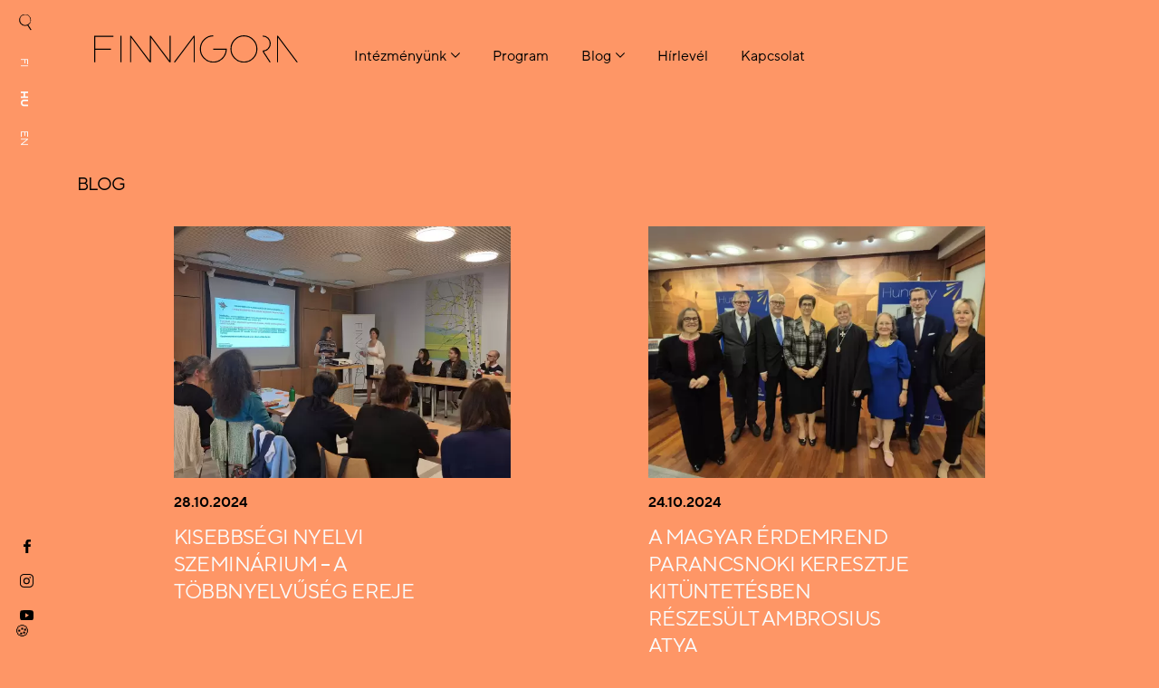

--- FILE ---
content_type: text/html; charset=UTF-8
request_url: https://finnagora.hu/hu/blog?page=5
body_size: 5602
content:
<!DOCTYPE html>
<html lang="hu">
<head>
    <meta name="viewport" content="width=device-width, initial-scale=1.0">
    <meta charset="utf-8"/><meta name="author" content="finnagora"/><title>Blog - finnagora</title><meta name="description" content=""/><link rel="apple-touch-icon" sizes="57x57" href="https://finnagora.hu/theme_finnagora/img/favicons/apple-icon-57x57.png"><link rel="apple-touch-icon" sizes="60x60" href="https://finnagora.hu/theme_finnagora/img/favicons/apple-icon-60x60.png"><link rel="apple-touch-icon" sizes="72x72" href="https://finnagora.hu/theme_finnagora/img/favicons/apple-icon-72x72.png"><link rel="apple-touch-icon" sizes="76x76" href="https://finnagora.hu/theme_finnagora/img/favicons/apple-icon-76x76.png"><link rel="apple-touch-icon" sizes="114x114" href="https://finnagora.hu/theme_finnagora/img/favicons/apple-icon-114x114.png"><link rel="apple-touch-icon" sizes="120x120" href="https://finnagora.hu/theme_finnagora/img/favicons/apple-icon-120x120.png"><link rel="apple-touch-icon" sizes="144x144" href="https://finnagora.hu/theme_finnagora/img/favicons/apple-icon-144x144.png"><link rel="apple-touch-icon" sizes="152x152" href="https://finnagora.hu/theme_finnagora/img/favicons/apple-icon-152x152.png"><link rel="apple-touch-icon" sizes="180x180" href="https://finnagora.hu/theme_finnagora/img/favicons/apple-icon-180x180.png"><link rel="shortcut icon" type="image/png" sizes="32x32" href="https://finnagora.hu/theme_finnagora/img/favicons/favicon-32x32.png"><link rel="shortcut icon" type="image/png" sizes="96x96" href="https://finnagora.hu/theme_finnagora/img/favicons/favicon-96x96.png"><link rel="shortcut icon" type="image/png" sizes="16x16" href="https://finnagora.hu/theme_finnagora/img/favicons/favicon-16x16.png">
            <link rel="icon" type="image/png" sizes="192x192"  href="https://finnagora.hu/theme_finnagora/img/favicons/android-icon-192x192.png">
            <link rel="manifest" href="https://finnagora.hu/theme_finnagora/img/favicons/manifest.json">
            <meta name="msapplication-TileColor" content="#ffffff">
            <meta name="msapplication-TileImage" content="https://finnagora.hu/theme_finnagora/img/favicons/ms-icon-144x144.png">
            <meta name="theme-color" content="#ffffff">
          
	<link rel="stylesheet" href="/lib/bootstrap/5_1_0/css/bootstrap.min.css"/>
<link rel="stylesheet" href="/assets/56eceb770ca81b58b20bcb4ebf1b5c4c.css"/><meta property="og:url" content="https://finnagora.hu/hu/blog?page=5"/><meta property="og:type" content="article"/><meta property="og:title" content="Blog"/><meta property="og:image" content="https://finnagora.hu/theme_finnagora/img/facebook.jpg"/><link rel="canonical" href="https://finnagora.hu/hu/blog"><meta name="google-site-verification" content="CFd2o2Ft7scT539XnTUDU6HcCGRy46yPZ7F8Jd92lXo" /><link rel="preconnect" href="https://www.googletagmanager.com"><link rel="preconnect" href="https://www.google-analytics.com"><script> window.dataLayer = window.dataLayer || []; function gtag(){dataLayer.push(arguments);} gtag('js', new Date()); window.addEventListener('cc:onFirstConsent', ({detail}) => { gtag('event', 'consent_status', { 'event_category': detail.cookie.categories.length, }); }); gtag('consent', 'default', { 'ad_storage': 'denied', 'ad_user_data': 'denied', 'ad_personalization': 'denied', 'analytics_storage': 'denied', 'personalization_storage': 'denied', 'functionality_storage': 'denied', 'security_storage': 'granted' } );</script><script src="https://www.googletagmanager.com/gtag/js?id=G-H5P61KHTCQ" async="async"></script><script type="text/plain" data-category="analytics" data-service="Google Analytics"> gtag('consent', 'update', { 'analytics_storage': 'granted' } )</script><script type="text/plain" data-category="marketing" data-service="Google Analytics Marketing"> gtag('consent', 'update', { 'ad_storage': 'granted', 'ad_user_data': 'granted', 'ad_personalization': 'granted' } ); </script><script type="text/plain" data-category="functionality" data-service="Google Analytics Functional"> gtag('consent', 'update', { 'personalization_storage': 'granted', 'functionality_storage': 'granted' } ); </script><script>let userData = false; gtag('config','G-H5P61KHTCQ', {'allow_enhanced_conversions':true}); if(userData){ gtag('set', 'user_data', userData); } </script><style>.page-event-type-exhibition{
background-color: #FFFFFF;
}
.page-event-type-concert{
background-color: #005F61;
}
.page-event-type-seminar{
background-color: #D6C9CA;
}
.page-event-type-filmfest{
background-color: #91CBEB;
}
.page-event-type-literature{
background-color: #B65A65;
}
.page-event-type-webinar{
background-color: #ECC3B2;
}
.page-event-type-virtual_gallery{
background-color: #FFFFFF;
}</style>    <script id="mcjs">!function(c,h,i,m,p){m=c.createElement(h),p=c.getElementsByTagName(h)[0],m.async=1,m.src=i,p.parentNode.insertBefore(m,p)}(document,"script","https://chimpstatic.com/mcjs-connected/js/users/3f9f1dd66ced7cb658e43ca1c/da718196f6c3346943c12b944.js");</script>
</head>
<body class="page page-0 page-blog " >
<div class="message-fixed"></div><div class="lng-switch ">
    <div class="rotate d-none d-xl-block">
        <a href="/" class="d-inline-block search"><!-- Search icon --></a>                <div class="lang-switch">
            <a href="/fi/blogi/" class="lng lng-fi">fi</a><a href="/hu/blog?page=5" class="lng lng-hu active">hu</a><a href="/en/blog/" class="lng lng-en">en</a>        </div>
            </div>
    <div class="rotate d-xl-none">
        <a href="#" class="opener menu">MENU</a>
    </div>
</div>
<header class="">

    <div class="container">
        <div class="row">
            <div class="col-auto text-center mx-auto ">
                <nav class="navbar navbar-expand-xl d-inline-block p-0">
                    <div class="collapse navbar-collapse" id="navbar">
                        <ul class="nav navbar-nav"><li class="submenu"><a href="#">Intézményünk<span></span></a><ul><li><a href="/hu/rolunk">Rólunk</a></li><li><a href="/hu/hirek">Hírek</a></li></ul></li><li><a href="/hu/events/">Program</a></li><li class="submenu"><a href="#">Blog<span></span></a><ul><li><a href="/hu/blog" class="active">Blog</a></li><li><a href="/hu/podcast">Podcast</a></li></ul></li><li><a href="/hu/feliratkozas-a-hirlevelre">Hírlevél</a></li><li><a href="/hu/kapcsolat">Kapcsolat</a></li></ul>                    </div>
                </nav>
            </div>
        </div>
    </div>
    <div class="logo-holder">
        <a href="/"><img src="/theme_finnagora/img/logo.svg" alt="Finnagora" class="header-logo" width="371" height="50"/></a>
    </div>
</header>
<div class="supermenu">
    <a href="#" class="super-close"><img src="/theme_finnagora/img/super_close.svg" alt="x" width="22" height="22"/></a>
    <div class="container">
        <div class="logo-holder">
            <a href="/"><img src="/theme_finnagora/img/logo.svg" alt="Finnagora" class="header-logo" width="371" height="50"/></a>
        </div>
        <div class="row">
            <div class="col-12 col-lg-11 col-xl-8 col-xxl-6">
                <div class="mb-4 d-xl-none">
                            <div class="lang-switch">
            <a href="/fi/blogi/" class="lng lng-fi">fi</a><a href="/hu/blog?page=5" class="lng lng-hu active">hu</a><a href="/en/blog/" class="lng lng-en">en</a>        </div>
                        </div>
                <form action="/hu/search" class="search-form">
                    <div class="form-group  text  fg-line"><div class="input-holder input  text-input-holder  position-relative"><input class="form-control " type="text" name="key" placeholder="Gépeljen ide" id="key" aria-label="Gépeljen ide"/></div></div>                    <button type="submit">Keresés</button>
                </form>
            </div>
        </div>
        <div class="row">
            <div class="col-12">
                <ul class="nav navbar-nav"><li class="submenu"><a href="#">Intézményünk<span></span></a><ul><li><a href="/hu/rolunk">Rólunk</a></li><li><a href="/hu/hirek">Hírek</a></li></ul></li><li><a href="/hu/events/">Program</a></li><li class="submenu"><a href="#">Blog<span></span></a><ul><li><a href="/hu/blog" class="active">Blog</a></li><li><a href="/hu/podcast">Podcast</a></li></ul></li><li><a href="/hu/feliratkozas-a-hirlevelre">Hírlevél</a></li><li><a href="/hu/kapcsolat">Kapcsolat</a></li></ul>            </div>
            <div class="col-12  d-xl-none">
                <div class="social mt-5">
                    <a href="https://www.facebook.com/finnagora/" target="blank" rel="nofollow"><img src="/theme_finnagora/img/facebook.svg" alt="Finnagora Facebook" width="8" height="30"/></a><a href="https://www.instagram.com/finnagora/?hl=en" target="blank" rel="nofollow"><img src="/theme_finnagora/img/instagram.svg" alt="Finnagora Instagram" width="16" height="16"/></a><a href="https://www.youtube.com/channel/UCFAsxV0wxXQ5auCOBnnxpAA" target="blank" rel="nofollow"><img src="/theme_finnagora/img/youtube.svg" alt="Finnagora Xoutube" width="18" height="13"/></a>                </div>
            </div>
        </div>
    </div>

</div>
<main class="">    <section class="top">
        <div class="container h-100">
            <div class="row title h-100">
                <div class="col-lg-12 align-self-center">
                    <h1>Blog</h1>    <div class="blog-nav">
            </div>

                    </div>

                
            </div>
        </div>
    </section>
    <section class="container " id="section32">
    <div class="row">
        <div class="col-12 col-sm-11 col-md-11 col-lg-12 col-xl-12 mx-auto">
            <div class="row">
                                 <div class=" col-12 col-sm-12 col-md-12 col-lg-12 col-xl-12  ">

                                <div class="row paginate-items justify-content-evenly">
            <div class="col-12 col-sm-9 col-lg-6 col-xl-5 paginate-item">
    <div class="post-item ">
        <a href="/hu/blog/kisebbsegi-nyelvi-szeminarium-a-tobbnyelvuseg-ereje" class="main-image"><picture><source srcset="/uploads/finnagora/post/post-images/tn/0000/217/Minority-language-seminar-The-Strength-of-Multilingualism-33541.webp?t=1730106739" type="image/webp"></source><source srcset="/uploads/finnagora/post/post-images/tn/0000/217/Minority-language-seminar-The-Strength-of-Multilingualism-33541.jpg?t=1730106739" type="image/jpeg"></source><img src="/uploads/finnagora/post/post-images/tn/0000/217/Minority-language-seminar-The-Strength-of-Multilingualism-33541.webp?t=1730106739" class="w-100" width="570" height="425" loading="lazy" alt=""/></picture></a>        <div class="post-item-content">
            <div class="post-date">28.10.2024</div><h3 class="post-title"><a href="/hu/blog/kisebbsegi-nyelvi-szeminarium-a-tobbnyelvuseg-ereje">Kisebbségi nyelvi szeminárium – A többnyelvűség ereje </a></h3><div class="post-lead"></div>        </div>
    </div>
</div>
<div class="col-12 col-sm-9 col-lg-6 col-xl-5 paginate-item">
    <div class="post-item ">
        <a href="/hu/blog/a-magyar-erdemrend-parancsnoki-keresztje-kituntetesben-reszesult-ambrosius-atya" class="main-image"><picture><source srcset="/uploads/finnagora/post/post-images/tn/0000/216/Father-Ambrosius-receives-the-Commander-s-Cross-of-the-Hungarian-Order-of-Merit-33422.webp?t=1729771311" type="image/webp"></source><source srcset="/uploads/finnagora/post/post-images/tn/0000/216/Father-Ambrosius-receives-the-Commander-s-Cross-of-the-Hungarian-Order-of-Merit-33422.jpg?t=1729771311" type="image/jpeg"></source><img src="/uploads/finnagora/post/post-images/tn/0000/216/Father-Ambrosius-receives-the-Commander-s-Cross-of-the-Hungarian-Order-of-Merit-33422.webp?t=1729771311" class="w-100" width="570" height="425" loading="lazy" alt=""/></picture></a>        <div class="post-item-content">
            <div class="post-date">24.10.2024</div><h3 class="post-title"><a href="/hu/blog/a-magyar-erdemrend-parancsnoki-keresztje-kituntetesben-reszesult-ambrosius-atya">A Magyar Érdemrend parancsnoki keresztje kitüntetésben részesült Ambrosius atya </a></h3><div class="post-lead"></div>        </div>
    </div>
</div>
<div class="col-12 col-sm-9 col-lg-6 col-xl-5 paginate-item">
    <div class="post-item ">
        <a href="/hu/blog/hogyan-lesznek-a-baratokbol-egyetlen-ejszaka-alatt-ellensegek-a-honap-vendegiroja-minna-rytisalo" class="main-image"><picture><source srcset="/uploads/finnagora/post/post-images/tn/0000/215/How-friends-become-enemies-overnight-Guest-of-the-month-is-Minna-Rytisalo-33339.webp?t=1728461325" type="image/webp"></source><source srcset="/uploads/finnagora/post/post-images/tn/0000/215/How-friends-become-enemies-overnight-Guest-of-the-month-is-Minna-Rytisalo-33339.jpg?t=1728461325" type="image/jpeg"></source><img src="/uploads/finnagora/post/post-images/tn/0000/215/How-friends-become-enemies-overnight-Guest-of-the-month-is-Minna-Rytisalo-33339.webp?t=1728461325" class="w-100" width="570" height="425" loading="lazy" alt=""/></picture></a>        <div class="post-item-content">
            <div class="post-date">09.10.2024</div><h3 class="post-title"><a href="/hu/blog/hogyan-lesznek-a-baratokbol-egyetlen-ejszaka-alatt-ellensegek-a-honap-vendegiroja-minna-rytisalo">Hogyan lesznek a barátokból egyetlen éjszaka alatt ellenségek? – A hónap vendégírója: Minna Rytisalo</a></h3><div class="post-lead"></div>        </div>
    </div>
</div>
<div class="col-12 col-sm-9 col-lg-6 col-xl-5 paginate-item">
    <div class="post-item ">
        <a href="/hu/blog/uti-beszamolo-az-uppsalai-finnugor-teli-egyetemrol" class="main-image"><picture><source srcset="/uploads/finnagora/post/post-images/tn/0000/210/Matkaraportti-Uppsalan-fennougristiikan-talvikoulusta-32989.webp?t=1724665026" type="image/webp"></source><source srcset="/uploads/finnagora/post/post-images/tn/0000/210/Matkaraportti-Uppsalan-fennougristiikan-talvikoulusta-32989.jpg?t=1724665026" type="image/jpeg"></source><img src="/uploads/finnagora/post/post-images/tn/0000/210/Matkaraportti-Uppsalan-fennougristiikan-talvikoulusta-32989.webp?t=1724665026" class="w-100" width="570" height="425" loading="lazy" alt=""/></picture></a>        <div class="post-item-content">
            <div class="post-date">26.08.2024</div><h3 class="post-title"><a href="/hu/blog/uti-beszamolo-az-uppsalai-finnugor-teli-egyetemrol">Úti beszámoló az uppsalai finnugor téli egyetemről</a></h3><div class="post-lead"></div>        </div>
    </div>
</div>
        </div>
        
                <div class="row">
            <div class="col-auto mx-auto">
                <div class="paginator text-center">
                    <ul class="pagination text-center">
                        <li class="prev page-item"><a rel="prev" href="/hu/blog?page=4" class="page-link" rel="nofollow">&lt;&lt; Previous</a></li><li class=" page-item"><a href="/hu/blog?page=3" class="page-link" rel="nofollow">3</a></li><li class=" page-item"><a href="/hu/blog?page=4" class="page-link" rel="nofollow">4</a></li><li class="active page-item"><a href="" class="page-link" rel="nofollow">5</a></li><li class=" page-item"><a href="/hu/blog?page=6" class="page-link" rel="nofollow">6</a></li><li class="next page-item"><a rel="next" href="/hu/blog?page=6"  class="page-link" rel="nofollow">Next &gt;&gt;</a></li>                    </ul>
                </div>
            </div>
        </div>

        
                        </div>
                            </div>
        </div>
    </div>
</section>

</main><div class="modal " id="popup" tabindex="1" role="dialog" data-backdrop="static"><div class="modal-dialog Pages-view-modal modal-lg" role="document"><div class="modal-content"><div class="modal-header" id="popup-header"><button type="button" class="close" data-dismiss="modal" aria-label="Close"><span aria-hidden="true">&times;</span></button></div><div class="modal-body" id="popup-content"></div></div></div></div>
<footer>
    <div class="top pb-3">

        <div class="container ">
            <div class="row">
                <div class="col-12 col-md-6 order-1 order-sm-0">
                    <div class="text-box">
<p>Kelenhegyi út 16/a<br />H-1118 Budapest<br />(In the building of the Embassy of Finland)<br />info@finnagora.hu</p></div>                    <div class="social">
                        <a href="https://www.facebook.com/finnagora/" target="blank" rel="nofollow"><img src="/theme_finnagora/img/facebook.svg" alt="Finnagora Facebook" width="8" height="30"/></a><a href="https://www.instagram.com/finnagora/?hl=en" target="blank" rel="nofollow"><img src="/theme_finnagora/img/instagram.svg" alt="Finnagora Facebook" width="16" height="16"/></a><a href="https://www.youtube.com/channel/UCFAsxV0wxXQ5auCOBnnxpAA" target="blank" rel="nofollow"><img src="/theme_finnagora/img/youtube.svg" alt="Finnagora Facebook" width="18" height="13"/></a>                    </div>
                </div>
                <div class="col-12 col-md-6 text-sm-end order-0 order-sm-1 mb-5 mb-sm-0">
                    <a href="/hu/newsletter" class="newsletter">Subscribe to OUR <b>newsletter</b></a>                </div>
            </div>
        </div>
    </div>
</footer>
	<link rel="stylesheet" href="/lib/fancybox/3_x/dist/jquery.fancybox.min.css"/>

	<script src="/lib/jquery/3/jquery.min.js"></script>
	<script src="/lib/bootstrap/5_1_0/js/bootstrap.bundle.min.js"></script>
	<script src="/lib/fancybox/3_x/dist/jquery.fancybox.min.js"></script>
	<script src="/lib/infinite-scroll/js/infinite-scroll.pkgd.min.js"></script>
	<script src="https://cdnjs.cloudflare.com/ajax/libs/bodymovin/5.7.4/lottie.min.js"></script>
<script src="/assets/8387e0ccb3d28e68ab9ee9679a56d438.js"></script><script>if(!window.STUDIO){STUDIO = {};} STUDIO.csrfToken = "xL7NbUszyGj2Zm9KK3wq1mx3GgVGAvr8StgYCV/L6w6SK6Hp+z8sBaRZAWiw9A49d1fd+BpNiMNuL1+Y99gMPK4TnFR62XIdWE4vNydhmJ5zviw8OvKPPPMYx96YXEk9x2gxWNWWaw8RYu6dfnTr8Q=="</script><script src="/lib/cookieconsent/3_0_0/cookieconsent.umd.js"></script><link rel="stylesheet" href="/lib/cookieconsent/3_0_0/cookieconsent.min.css"/><button data-cc="show-preferencesModal" type="button" style="z-index:10; position:fixed; left: 10px; bottom:10px; border:none; background: transparent; border-radius:50%;" class="consentPreferences">🍪</button><script> CookieConsent.run({ disablePageInteraction: 1, guiOptions: { consentModal: { equalWeightButtons: false }, preferencesModal: { flipButtons: true, equalWeightButtons: false } }, categories: { necessary: { enabled: true, readOnly: true }, functionality: { readOnly: false , }, analytics: { readOnly: false, autoClear: { enabled: true, cookies: [ { name: /^(_ga)/ }, { name: /^(_fbp)/ }, { name: '_gid' } ] } }, marketing: { } }, language: { default: 'hu', translations: { hu: {"consentModal":{"title":"Az oldalunk s\u00fctiket haszn\u00e1l!","description":"Az \u00d6n adatai fontosak sz\u00e1munkra, ez\u00e9rt az al\u00e1bbiakban szeretn\u00e9nk t\u00e1j\u00e9koztatni \u00d6nt arr\u00f3l, hogy az oldalunkon milyen cookie-kat(s\u00fctiket) haszn\u00e1lunk \u00e9s milyen c\u00e9llal. K\u00e9rj\u00fck nyilatkozzon arr\u00f3l, milyen cookie-kat(s\u00fctiket) enged\u00e9lyez az oldalunkon.","acceptAllBtn":"Az \u00f6sszes elfogad\u00e1sa","acceptNecessaryBtn":false,"showPreferencesBtn":"R\u00e9szletes be\u00e1ll\u00edt\u00e1sok","footer":""},"preferencesModal":{"title":"Cookie(s\u00fcti) be\u00e1ll\u00edt\u00e1sok","acceptAllBtn":"Az \u00f6sszes elfogad\u00e1sa","acceptNecessaryBtn":"Az \u00f6sszes elutas\u00edt\u00e1sa","savePreferencesBtn":"A be\u00e1ll\u00edt\u00e1sok ment\u00e9se","closeIconLabel":"Ablak bez\u00e1r\u00e1sa","sections":[{"title":"Elengedhetetlen","description":"Az elengedhetetlen s\u00fctik seg\u00edtenek haszn\u00e1lhat\u00f3v\u00e1 tenni a weboldalunkat az\u00e1ltal, hogy enged\u00e9lyeznek olyan alapvet\u0151 funkci\u00f3kat, mint az oldalon val\u00f3 navig\u00e1ci\u00f3 \u00e9s a weboldal biztons\u00e1gos ter\u00fcleteihez val\u00f3 hozz\u00e1f\u00e9r\u00e9s. A weboldal ezen s\u00fctik n\u00e9lk\u00fcl nem tud megfelel\u0151en m\u0171k\u00f6dni.","linkedCategory":"necessary"},{"title":"Be\u00e1ll\u00edt\u00e1sok","description":"A preferenci\u00e1lis s\u00fctik haszn\u00e1lat\u00e1val olyan inform\u00e1ci\u00f3kat tudunk megjegyezni, amelyek megv\u00e1ltoztatj\u00e1k a weboldal magatart\u00e1s\u00e1t, illetve kin\u00e9zet\u00e9t, erre p\u00e9lda lehet az \u00d6n \u00e1ltal el\u0151nyben r\u00e9szes\u00edtett nyelv vagy a r\u00e9gi\u00f3, amelyben tart\u00f3zkodik.","linkedCategory":"functionality"},{"title":"Statisztikai","description":"Az adatok n\u00e9vtelen form\u00e1ban val\u00f3 gy\u0171jt\u00e9s\u00e9n \u00e9s jelent\u00e9s\u00e9n kereszt\u00fcl a statisztikai s\u00fctik seg\u00edtenek a weboldal tulajdonos\u00e1nak abban, hogy meg\u00e9rtse, hogyan l\u00e9pnek interakci\u00f3ba a l\u00e1togat\u00f3k a weboldallal.","linkedCategory":"analytics"},{"title":"Marketing","description":"A marketings\u00fctiket a l\u00e1togat\u00f3k weboldal-tev\u00e9kenys\u00e9g\u00e9nek nyomon k\u00f6vet\u00e9s\u00e9re haszn\u00e1ljuk. A c\u00e9l az, hogy relev\u00e1ns hirdet\u00e9seket tegy\u00fcnk k\u00f6zz\u00e9 az egy\u00e9ni felhaszn\u00e1l\u00f3k sz\u00e1m\u00e1ra, valamint aktivit\u00e1sra buzd\u00edtsuk \u0151ket, ez pedig m\u00e9g \u00e9rt\u00e9kesebb\u00e9 teszi weboldalunkat a tartalmakat k\u00f6zz\u00e9tev\u0151 \u00e9s a harmadik f\u00e9l hirdet\u0151k sz\u00e1m\u00e1ra.","linkedCategory":"marketing"}]}} } }, onChange: ({cookie, changedCategories, changedServices}) => { window.location.reload(); } }); </script>
</body>
</html>

--- FILE ---
content_type: text/css
request_url: https://finnagora.hu/assets/56eceb770ca81b58b20bcb4ebf1b5c4c.css
body_size: 6017
content:
@keyframes rotation{from{transform:rotate(0deg)}to{transform:rotate(359deg)}}@font-face{font-family:"TTNormsPro";src:url(/theme_finnagora/fonts/TTNormsProRegular/font.woff2) format("woff2"),url(/theme_finnagora/fonts/TTNormsProRegular/font.woff) format("woff");font-weight:400}@font-face{font-family:"TTNormsPro";src:url(/theme_finnagora/fonts/TTNormsProDemiBold/font.woff2) format("woff2"),url(/theme_finnagora/fonts/TTNormsProDemiBold/font.woff) format("woff");font-weight:500}@font-face{font-family:"TTNormsPro";src:url(/theme_finnagora/fonts/TTNormsProBold/font.woff2) format("woff2"),url(/theme_finnagora/fonts/TTNormsProBold/font.woff) format("woff");font-weight:600}@font-face{font-family:"TTNormsPro";src:url(/theme_finnagora/fonts/TTNormsProLight/font.woff2) format("woff2"),url(/theme_finnagora/fonts/TTNormsProLight/font.woff) format("woff");font-weight:300}:root{--mainBlack:#000000;--mainHighlight:#fad3d6;--mainWhite:#FFFFFF;--blogBgColor:#FE9666;--eventBgColor:#CCC0DF;--podcastColor:#00BAB3;--bgColor:#fafafa;--bs-gutter-x:15px}html{scroll-behavior:smooth;overflow-x:hidden}body{font-family:"TTNormsPro",serif;color:var(--mainBlack);min-height:100vh;font-size:17px;background-color:var(--bgColor);line-height:23.8px}body h1,body h2,body h3{font-family:"TTNormsPro",serif;font-weight:400;letter-spacing:-.6px}body h4{font-size:20px;font-weight:500}body h1{text-transform:uppercase;font-size:20px;margin-bottom:42px;font-weight:400}@media (min-width:768px){body h1{margin-left:-15px}}@media (min-width:1400px){body h1{font-size:24px;margin-left:0}}body h2{text-transform:uppercase;font-size:19px;margin-bottom:40px}@media (min-width:768px){body h2{font-size:20px;margin-left:17px;margin-bottom:60px}}@media (min-width:992px){body h2{font-size:20px;margin-left:-22px}}@media (min-width:1400px){body h2{font-size:24px;margin-left:0}}body a{-webkit-transition:all 0.2s ease-in-out;-moz-transition:all 0.2s ease-in-out;-o-transition:all 0.2s ease-in-out;transition:all 0.2s ease-in-out;text-decoration:none;color:#B65A65}body a:hover{text-decoration:none;color:var(--mainBlack)}body strong{font-weight:500}body img{height:auto;max-width:100%}body .row{--bs-gutter-x:30px !important}@media (min-width:768px){body .container,body .container-lg,body .container-md,body .container-sm,body .container-xl,body .container-xxl{max-width:680px}}@media (min-width:992px){body .container,body .container-lg,body .container-md,body .container-sm,body .container-xl,body .container-xxl{max-width:890px}}@media (min-width:1200px){body .container,body .container-lg,body .container-md,body .container-sm,body .container-xl,body .container-xxl{min-width:1110px;max-width:84%}}@media (min-width:1400px){body .container,body .container-lg,body .container-md,body .container-sm,body .container-xl,body .container-xxl{min-width:1110px;max-width:92%}}@media (min-width:1800px){body .container,body .container-lg,body .container-md,body .container-sm,body .container-xl,body .container-xxl{max-width:1635px}}body .btn{border-radius:0}body .btn.btn-default{border:1px solid var(--mainBlack);text-transform:uppercase;height:45px;line-height:30px;padding-left:15px;padding-right:15px;font-size:18px;font-family:"TTNormsPro-DemiBold","Verdana",sans-serif}body .more-link{display:inline-block;font-size:18px;text-decoration:underline;font-weight:500}body .share-btn{displaY:inline-block;position:relative;padding-left:30px}body .share-btn:before{content:"";display:block;width:20px;height:20px;background-image:url(/theme_finnagora/img/share.svg);background-repeat:no-repeat;background-size:100% 100%;position:absolute;left:0;top:0}body main{padding-left:5px;padding-right:5px;min-height:60vh}@media (min-width:1200px){body main{padding-left:0;padding-right:0}}body .pagination{margin-top:70px}body .pagination .page-link{border-radius:0!important;margin:5px;border:1px solid var(--mainBlack)!important;color:var(--mainBlack);box-shadow:none}body .pagination .active .page-link{background-color:var(--mainBlack);color:var(--mainWhite)}.error-message{color:red}.form-control{border-radius:0;background:transparent;border-bottom:1px solid #000}header{position:relative;background:transparent;padding:35px 0;top:0}@media (min-width:1200px){header{padding:50px 0}}header .navbar{background:cadetblue;left:0;padding:30px;position:absolute;text-align:left;top:0;width:100%;z-index:1}header .navbar ul{position:relative}header .navbar ul>li{padding:0 18px;position:relative}header .navbar ul>li a{color:var(--mainBlack);position:relative;font-size:16px;padding-bottom:3px;display:inline-block}header .navbar ul>li a:after{position:absolute;content:"";width:0;height:1px;bottom:0;left:0;background-color:#000;-webkit-transition:width 0.2s ease-in-out;-moz-transition:width 0.2s ease-in-out;-o-transition:width 0.2s ease-in-out;transition:width 0.2s ease-in-out}header .navbar ul>li a:hover:after{width:100%}header .navbar ul>li ul{display:none;position:absolute;bottom:0;z-index:3}header .navbar ul>li:hover>a:after{width:100%}header .navbar ul>li:hover ul{displaY:block;top:25px;text-align:left;padding-top:10px;padding-left:0;left:0}header .navbar ul>li:hover ul li{display:block;background-color:#FAFAFA;white-space:nowrap}header .navbar ul>li:hover ul li:first-of-type{padding-top:13px}header .navbar ul>li:hover ul li:last-of-type{padding-bottom:13px}header .navbar ul>li:hover ul li a{font-size:16px}header .navbar ul .submenu>a{padding-right:15px}header .navbar ul .submenu>a:before{display:block;width:10px;height:6px;content:"";background-image:url(/theme_finnagora/img/submenu.svg);position:absolute;background-repeat:no-repeat;right:0;top:7px}@media (min-width:992px){header .navbar{background:initial;position:static;width:auto;text-align:right}}header .logo-holder{position:Absolute;left:60px;top:39px;z-index:20}@media (min-width:768px){header .logo-holder{left:112px}}@media (min-width:1200px){header .logo-holder{left:104px}}@media (min-width:1400px){header .logo-holder{left:83px;top:42px}}header .logo-holder .header-logo{max-width:225px}@media (min-width:1800px){header .logo-holder .header-logo{max-width:371px}}header .opener{font-weight:500;text-transform:uppercase;font-size:16px}.lng-switch{position:absolute;top:21px;left:20px;z-index:11}@media (min-width:1200px){.lng-switch{top:12px;left:24px;position:fixed}}@media (min-width:1400px){.lng-switch{top:17px;left:24px;position:fixed}}.lng-switch .rotate{transform:rotate(90deg);transform-origin:top left;margin-left:17px}.lng-switch .rotate .search{transform:rotate(270deg);margin-right:10px;display:inline-block;width:25px;height:18px;background-image:url(/theme_finnagora/img/search.svg);background-repeat:no-repeat;background-size:100% 100%;background-position:-4px}.lng-switch .rotate .search.active{background-image:url(/theme_finnagora/img/close.svg)}.lng-switch .rotate .search .menu{font-weight:600}.lng-switch .rotate .lang-switch{display:inline-block}@media (min-width:1400px){.lng-switch .rotate .lang-switch{margin-left:-10px}}.lng-switch .rotate .lang-switch a{text-transform:uppercase;display:inline-block;margin:0 13px;font-size:12px}.lng-switch .rotate .lang-switch a.active{font-weight:600}.lng-switch.active{filter:invert(1)}.supermenu{position:fixed;width:100%;background-color:var(--mainBlack);top:0;left:0;z-index:30;display:none;padding:130px 15px 15px 15px;height:100vh;overflow:scroll}.supermenu .super-close{position:absolute;top:20px;left:15px}.supermenu .logo-holder{position:Absolute;right:28px;top:39px;z-index:20}@media (min-width:768px){.supermenu .logo-holder{right:30px}}@media (min-width:1200px){.supermenu .logo-holder{right:25px}}@media (min-width:1400px){.supermenu .logo-holder{right:20px;top:42px}}.supermenu .logo-holder .header-logo{max-width:225px;filter:invert(1)}@media (min-width:1800px){.supermenu .logo-holder .header-logo{max-width:371px}}.supermenu .lang-switch a{text-transform:uppercase;margin-right:30px;font-size:13px}.supermenu .lang-switch a:hover{color:var(--mainWhite);text-decoration:underline}.supermenu .social{width:100%}.supermenu .social a{display:inline-block;margin-right:30px}.supermenu .social a img{filter:invert(0)}.supermenu a{color:var(--mainWhite)}.supermenu form{margin-bottom:60px}.supermenu form .form-group{display:inline-block;width:calc(100% - 100px);font-size:19px}.supermenu form .form-group .form-control{border:0;border-bottom:1px solid rgba(255,255,255,.5);color:var(--mainWhite)}.supermenu form .form-group .form-control:focus{background-color:transparent!important;box-shadow:none}.supermenu form .form-group button{font-size:19px}.supermenu form button{background:transparent;text-transform:uppercase;border:0;color:var(--mainWhite)}.supermenu .nav a{text-transform:uppercase;font-size:19px;position:relative}.supermenu .nav a:after{position:absolute;content:"";width:0;height:1px;bottom:-3px;left:0;background-color:#FFF;-webkit-transition:all 0.2s ease-in-out;-moz-transition:all 0.2s ease-in-out;-o-transition:all 0.2s ease-in-out;transition:all 0.2s ease-in-out}.supermenu .nav a:hover{color:var(--mainWhite)!important}.supermenu .nav a:hover:after{width:100%}.supermenu .nav li>ul{display:none}.supermenu .nav li{margin-top:10px;margin-bottom:10px}@media (min-width:1200px){.supermenu .nav li{margin-top:6px;margin-bottom:6px}}.supermenu .nav li ul li a{text-transform:initial}@media (min-width:992px){.supermenu .nav li:hover ul{display:block}}.slider-container{padding-left:0!important;padding-right:0!important}.slider-container .row,.slider-container .col-12{padding:0;margin:0}.slider-container #slider{height:600px}.row.owl-carousel .col-12{width:100%!important}footer{font-size:14px}footer .top{margin-top:125px}footer .newsletter{text-transform:uppercase}footer .newsletter b{display:inline-block;padding-left:40px;position:relative;font-weight:400}footer .newsletter b:before{content:"";display:inline-block;position:absolute;width:22px;height:17px;background-image:url(/theme_finnagora/img/newsletter.svg);left:10px;top:2px}@media (max-width:992px){footer .container{max-width:calc(100% - 30px)}}.social{left:22px;bottom:30px;z-index:11;width:200px}@media (min-width:1200px){.social{position:fixed;text-align:center;width:15px}}.social a{display:inline-block;margin-right:30px}@media (min-width:1200px){.social a{margin-top:15px;margin-right:0}}.social.active{filter:invert(1)}#toTop{background:var(--mainHighlight);border:none;bottom:30px;color:var(--mainWhite);font-size:28px;height:50px;line-height:50px;padding:0;position:fixed;right:30px;text-align:center;width:50px;z-index:100}@media (min-width:768px){#toTop{bottom:60px;right:40px}}@media (min-width:992px){#toTop{bottom:60px;right:40px}}#toTop:focus{outline:none}.page-1 .pre{font-size:22px;line-height:31px;margin-bottom:20px;margin-top:120px}@media (min-width:768px){.page-1 .pre{padding-left:5px;padding-right:5px}}@media (min-width:992px){.page-1 .pre{margin-top:98px;padding-left:15px;padding-right:15px}}@media (min-width:1200px){.page-1 .pre{padding-left:0;padding-right:0}}@media (min-width:1400px){.page-1 .pre{font-size:27px;line-height:38px;margin-top:90px}}.page-1 .pre-border-bottom{padding-bottom:70px;position:relative}.page-1 .pre-border-bottom:after{content:"";border-bottom:1px solid #ddd;position:absolute;left:15px;bottom:0;width:calc(100% - 30px)}.page-1.page-home .carousel-indicators{display:none}.page-1.page-home .pre-border-bottom{padding-bottom:30px}.page-0 main{padding-top:56px;position:relative}@media (min-width:992px){.page-0 main{padding-top:35px}}@media (min-width:1200px){.page-0 main{padding-top:65px}}@media (min-width:1400px){.page-0 main{padding-top:58px}}.page-0 main h1{display:inline-block;margin-bottom:34px}@media (min-width:1400px){.page-0 main h1{margin-bottom:38px}}.page-0 main .pre{font-size:22px;line-height:31px;margin-top:7px;margin-bottom:61px}@media (min-width:768px){.page-0 main .pre{margin-bottom:90px}}@media (min-width:992px){.page-0 main .pre{margin-top:0}}@media (min-width:1200px){.page-0 main .pre{font-size:22px;line-height:31px}}@media (min-width:1400px){.page-0 main .pre{font-size:27px;line-height:38px;margin-bottom:32px}}.page-0 main .box .inner p{line-height:22px;margin-bottom:20px}.page-0 main .box .inner p a{text-decoration:underline}.page-0 main .big .inner p{font-size:18px;line-height:25px;margin-bottom:20px}.page-0 main .staff{margin-bottom:30px}.page-0 main .staff h2{font-size:19px;margin-bottom:4px}.page-0 main .download_horizontal{margin-top:20px;margin-bottom:20px}.page-0 main .download .more{display:block;position:relative;padding-left:30px}.page-0 main .download .more:before{content:"";background-image:url(/theme_finnagora/img/download.svg);width:13px;height:15px;background-size:100%;background-repeat:no-repeat;position:absolute;left:0;top:3px}.page-0 main section.container{margin-bottom:56px}.page-0 main section.container-fluid{margin-bottom:0}.page-0 main section.container-fluid h2{font-weight:400}.page-0 main .left_image{margin-top:40px}.page-0 main .left_image h2{font-weight:400;margin-bottom:20px}@media (min-width:992px){.page-0 main .left_image .inner{padding-left:10px}}.page-0 main .left_image .inner p{font-size:16px}.page-0 main .left_image .inner .more{text-decoration:underline;font-size:16px}.page-0 main .left_image .main-image{margin-bottom:46px}@media (min-width:992px){.page-0 main .left_image .main-image{margin-bottom:0}}.page-0 main .download_image{margin-top:40px}.page-0 main .download_image h2{font-weight:500;margin-bottom:0;font-size:19px}.page-0 main .download_image p{margin-bottom:5px}.page-event-type-literature a,.page-event-type-concert a{color:#FAFAFA}.page-event-type-literature #categories a,.page-event-type-concert #categories a{color:var(--mainBlack)}.upcoming-events{margin-top:60px}.no-event-spacer{margin-top:60px}.now-events h2{font-weight:400}@media (min-width:1200px){.event-item{margin-bottom:230px}}.event-item img{max-width:100%}.event-item .event-time{font-weight:500;margin-bottom:8px}.event-item h3{font-size:19px;line-height:24px;margin-bottom:24px;text-transform:uppercase}@media (min-width:1200px){.event-item h3{font-size:27px;line-height:36px}}.event-item .event-lead{line-height:23px;margin-bottom:30px}@media (min-width:1200px){.event-item.landscape-left .inner{margin-left:44px;padding-left:36px}}@media (min-width:1200px){.event-item.landscape-right .inner{margin-right:85px;padding-left:34px;padding-right:26px}}@media (min-width:1200px){.event-item.square-left .inner{margin-left:26px;padding-left:54px}}@media (min-width:1200px){.event-item.square-right .inner{margin-right:80px;padding-left:36px}}@media (min-width:1200px){.event-item.portrait-left .inner{margin-left:55px;padding-left:32px}}@media (min-width:1200px){.event-item.portrait-right .inner{margin-right:55px;padding-left:32px}}.event-item-list{margin-bottom:50px;padding-left:0;padding-right:0}@media (min-width:992px){.event-item-list{padding-left:15px;padding-right:15px}}@media (min-width:1200px){.event-item-list{padding-left:30px;padding-right:30px}}@media (min-width:1800px){.event-item-list{padding-left:40px;padding-right:40px}}.event-item-list .event-time{font-weight:500;margin-bottom:8px;margin-top:13px;font-size:16px}.event-item-list h3{font-size:19px;font-weight:400;line-height:24.7px;margin-bottom:18px;text-transform:uppercase}@media (min-width:1200px){.event-item-list h3{font-size:23px;line-height:30px;margin-bottom:20px}}.event-item-list .event-lead{line-height:24px;margin-bottom:20px}.event-image{margin-bottom:5px;position:relative}@media (min-width:1200px){.event-image{margin-bottom:20px}}.event-image .horizontal-text,.event-image .vertical-text,.event-image .series-text{color:var(--mainBlack)!important;font-size:15px;font-weight:500;letter-spacing:.01em;line-height:15px;position:absolute;text-transform:uppercase;white-space:nowrap}@media (min-width:768px){.event-image .horizontal-text,.event-image .vertical-text,.event-image .series-text{font-size:16px}}@media (min-width:1400px){.event-image .horizontal-text,.event-image .vertical-text,.event-image .series-text{font-size:18px}}.event-image .series-text{bottom:17px;font-size:40px;font-weight:300;line-height:40px;position:absolute;right:calc(100% - 17px);-moz-transform:rotate(270deg);-ms-transform:rotate(270deg);-o-transform:rotate(270deg);-webkit-transform:rotate(270deg);transform:rotate(270deg);-moz-transform-origin:right top;-ms-transform-origin:right top;-o-transform-origin:right top;-webkit-transform-origin:right top;transform-origin:right top}@media (min-width:1400px){.event-image .series-text{bottom:25px;font-size:50px;line-height:50px;right:calc(100% - 15px)}}.event-image .horizontal-text{bottom:17px;right:17px;text-align:right;width:100%}@media (min-width:1400px){.event-image .horizontal-text{bottom:18px;right:20px}}.event-image .vertical-text{right:calc(100% - 19px);top:17px;-moz-transform:rotate(270deg);-ms-transform:rotate(270deg);-o-transform:rotate(270deg);-webkit-transform:rotate(270deg);transform:rotate(270deg);-moz-transform-origin:right top;-ms-transform-origin:right top;-o-transform-origin:right top;-webkit-transform-origin:right top;transform-origin:right top}@media (min-width:1400px){.event-image .vertical-text{right:calc(100% - 20px);top:20px}}.event-image.podcast .vertical-text{top:65px}.event-image.podcast:before{background-image:url(/theme_finnagora/img/podcast_rotate.svg);background-position:center;background-repeat:no-repeat;background-size:100%;content:"";display:block;height:30px;left:11px;position:absolute;top:15px;width:30px}@media (min-width:1200px){.event-image.podcast:before{animation:none}}.event-image.black span{color:var(--mainBlack)!important}.event-image.white:before{filter:invert(1)}.event-image.white span{color:var(--mainWhite)!important}.listen-now{display:inline-block;font-size:18px;font-weight:500;padding-left:45px;position:relative}.listen-now .lottie{background-image:url(/theme_finnagora/img/podcast.svg);background-position:center;background-repeat:no-repeat;background-size:100%;display:block;height:30px;left:0;position:absolute;top:-3px;width:30px;pointer-events:none}@media (min-width:1200px){.listen-now .lottie{animation:none}}.virtual-gallery{display:inline-block;font-size:16px;font-weight:500;padding-left:45px;position:relative}@media (min-width:1800px){.virtual-gallery{font-size:18px}}.virtual-gallery:before{background-image:url(/theme_finnagora/img/virtual_gallery.svg);background-position:center;background-repeat:no-repeat;background-size:100%;content:"";display:block;height:30px;left:0;position:absolute;top:-3px;width:30px}.page-event .main-image{margin-top:61px;margin-bottom:60px}@media (min-width:768px){.page-event .main-image{margin-top:5vh}}.page-event .main-image .landscape{width:100%}.page-event .main-image img{height:auto;max-width:100%;width:auto!important;max-height:58vh}.page-event .event-date{font-weight:500;margin-bottom:8px;font-size:16px;margin-left:0}@media (min-width:576px){.page-event .event-date{margin-left:25px}}@media (min-width:992px){.page-event .event-date{margin-left:-15px}}.page-event .event-title{font-size:24px;font-weight:400;text-transform:uppercase;margin-bottom:40px;line-height:31.2px;position:relative;padding-bottom:50px;margin-left:0}@media (min-width:768px){.page-event .event-title{padding-right:21%}}@media (min-width:1200px){.page-event .event-title{font-size:30px;line-height:39px}}@media (min-width:576px){.page-event .event-title{margin-left:25px}}@media (min-width:992px){.page-event .event-title{margin-left:-15px;margin-bottom:90px;padding-bottom:0}}.page-event .event-title .more-virtual{position:absolute;text-transform:initial;font-size:18px;left:15px;bottom:0;padding-left:45px}@media (min-width:992px){.page-event .event-title .more-virtual{left:auto;bottom:auto;right:15px;top:-40px}}.page-event .event-title .more-virtual:before{background-image:url(/theme_finnagora/img/virtual_gallery.svg);background-position:center;background-repeat:no-repeat;background-size:100%;content:"";display:block;height:30px;left:0;position:absolute;top:3px;width:30px}.page-event .soundcloud{margin-bottom:50px}.page-event .soundcloud iframe{filter:grayscale(1);width:100%!important}.page-event .event-content{overflow-x:hidden}.page-event .event-button{text-align:right}.page-event .program-block-title{font-size:21px}.page-event .one-day{margin-bottom:50px}.page-event .one-day .day{font-size:17px;font-weight:500}.page-event .one-day .day span{font-size:23px;text-transform:capitalize}@media (min-width:1200px){.page-event .one-day .day{padding-left:130px}}.page-event .program-item{margin-top:30px}.page-event .program-item .program-time{font-weight:500}.page-event .program-item .program-title{font-size:22px;font-weight:500;text-transform:uppercase}.page-event .program-item .program-lead{font-weight:500;margin-bottom:25px}.page-event .program-item .program-image{margin-top:15px;max-width:100%}.page-event-type-podcast{background-color:var(--mainBlack)!important;color:var(--mainWhite)!important}.page-event-type-podcast .header-logo,.page-event-type-podcast .social,.page-event-type-podcast .search,.page-event-type-podcast .newsletter>b:before,.page-event-type-podcast .share-btn:before,.page-event-type-podcast a:after,.page-event-type-podcast .event-nav .type,.page-event-type-podcast .event-nav .step-right,.page-event-type-podcast .event-nav .step-left,.page-event-type-podcast .listen-now:before{filter:invert(1)}.page-event-type-podcast .event-header,.page-event-type-podcast .listen-now{color:var(--podcastColor)!important}.page-event-type-podcast .listen-now .lottie{background-image:url(/theme_finnagora/img/podcast_green.svg)}.page-event-list .event-header{margin-bottom:40px;margin-top:95px}@media (min-width:768px){.page-event-list .event-header{margin-top:116px}}@media (min-width:1200px){.page-event-list .event-header{margin-top:65px}}.page-event-list .event-header .event-title{font-size:16px;text-transform:uppercase;position:relative}@media (min-width:576px){.page-event-list .event-header .event-title{font-size:19px}}@media (min-width:1200px){.page-event-list .event-header .event-title{font-size:23px}}.page-event-list .event-header .event-title span{text-transform:initial}.page-event-list .event-header .event-title .toggler{position:relative;padding-right:15px}.page-event-list .event-header .event-title .toggler:before{background-image:url(/theme_finnagora/img/submenu.svg);background-repeat:no-repeat;content:"";display:block;height:6px;position:absolute;right:-4px;top:6px;width:10px}@media (min-width:576px){.page-event-list .event-header .event-title .toggler:before{top:9px}}@media (min-width:1200px){.page-event-list .event-header .event-title .toggler:before{top:11px}}.page-event-list .event-header .event-title .categories{position:absolute;top:35px;left:15px;z-index:3;width:200px}@media (min-width:992px){.page-event-list .event-header .event-title .categories{left:0}}.page-event-list .event-header .event-title .categories ul{padding:15px 0;margin:0;list-style:none;background-color:var(--bgColor)}@media (min-width:1400px){.page-event-list .event-header .event-title .categories ul{padding:15px}}.page-event-list .event-header .event-title .categories ul li{text-transform:initial;height:26px}.page-event-list .event-header .event-title .categories ul li a{font-size:16px;position:relative;line-height:26px;display:block;white-space:nowrap}.page-event-list .event-header .event-title .categories ul li a span{position:relative}.page-event-list .event-header .event-title .categories ul li a span:after{position:absolute;content:"";width:0;height:1px;bottom:-3px;left:0;background-color:#000;-webkit-transition:width 0.2s ease-in-out;-moz-transition:width 0.2s ease-in-out;-o-transition:width 0.2s ease-in-out;transition:width 0.2s ease-in-out}.page-event-list .event-header .event-title .categories ul li a:hover span:after{width:100%}.page-event-list .event-header .podcast-logo{height:56px;width:101px}@media (min-width:1800px){.page-event-list .event-header .podcast-logo{height:75px;width:135px}}.page-event-list .event-item-list-search .event-time{font-weight:500;margin-bottom:6px;margin-top:5px;font-size:16px}.page-event-list .event-item-list-search h3{font-size:19px;font-weight:400;line-height:26.6px;margin-bottom:18px}@media (min-width:1200px){.page-event-list .event-item-list-search h3{font-size:21px;line-height:29,4px;margin-bottom:12px}}.page-event-list .event-item-list-search .listen-now{margin-top:10px;margin-bottom:40px}.page-event-list .event-nav{font-size:16px;font-weight:500;padding-left:25px}.page-event-list .event-nav .step-left{height:15px;margin-right:20px}.page-event-list .event-nav .step-right{height:18px;margin-left:18px}.page-event-list .event-nav .type{height:18px;margin-left:26px}.last-posts h2{font-weight:400}@media (min-width:1200px){.last-posts .more-link{margin-top:70px;margin-bottom:27px}}.post-item{margin-bottom:50px}@media (min-width:1200px){.post-item{padding-left:30px;padding-right:30px}}@media (min-width:1800px){.post-item{padding-left:40px;padding-right:40px}}.post-item .main-image img{width:100%}.post-item .post-date{font-weight:500;margin-bottom:12px;font-size:16px;margin-top:16px}.post-item .post-title{text-transform:uppercase;font-weight:400;margin-bottom:22px;font-size:19px;line-height:24.7px}@media (min-width:768px){.post-item .post-title{padding-right:21%}}@media (min-width:1200px){.post-item .post-title{font-size:23px;line-height:30px}}.post-item-list .post-date{font-weight:500;margin-bottom:6px;margin-top:5px;font-size:16px}.post-item-list h3{font-size:19px;font-weight:400;line-height:26.6px;margin-bottom:18px}@media (min-width:1200px){.post-item-list h3{font-size:21px;line-height:29.4px;margin-bottom:12px}}.page-post .main-image{margin-top:42px;margin-bottom:60px}@media (min-width:768px){.page-post .main-image{margin-top:77px;margin-bottom:67px}}@media (min-width:992px){.page-post .main-image{margin-top:56px;margin-bottom:47px}}.page-post .main-image img{height:auto;max-width:100%;width:auto!important;max-height:58vh}.page-post .post-date{font-weight:500;margin-bottom:8px}.page-post .post-title{font-weight:400;text-transform:uppercase;font-size:24px;margin-left:0;margin-bottom:0;line-height:31.2px}@media (min-width:1200px){.page-post .post-title{font-size:30px;line-height:39px}}.page-post .post-content{margin-top:40px}@media (min-width:768px){.page-post .post-content{margin-top:67px}}.page-blog{background-color:var(--blogBgColor)}.page-blog a{color:#FAFAFA}.page-blog header .navbar ul>li:hover ul li{background-color:var(--blogBgColor)}.page-blog .blog-nav{display:inline-block;font-weight:500;position:absolute;margin-left:27px;margin-top:1px}.page-blog .blog-nav .step-left{margin-right:20px;height:15px}.page-blog .blog-nav .step-right{margin-left:20px;height:15px}.page-blog .blog-nav .type{margin-left:26px;height:18px}.invert,.page-event.color-005F61-80,.page-event.color-005F61-100,.page-event.color-B65A65-80,.page-event.color-B65A65-100,.page-event.color-440099-80,.page-event.color-440099-100,.page-event.color-00965E-100,.page-event.color-EF3340-100,.page-event.color-702082-80,.page-event.color-702082-100,.page-event.color-2D68C4-80,.page-event.color-2D68C4-100,.page-event.color-00A9E0-100,.page-event.color-003087-80,.page-event.color-003087-100,.page-event-type-podcast{color:var(--mainWhite)}.invert a,.page-event.color-005F61-80 a,.page-event.color-005F61-100 a,.page-event.color-B65A65-80 a,.page-event.color-B65A65-100 a,.page-event.color-440099-80 a,.page-event.color-440099-100 a,.page-event.color-00965E-100 a,.page-event.color-EF3340-100 a,.page-event.color-702082-80 a,.page-event.color-702082-100 a,.page-event.color-2D68C4-80 a,.page-event.color-2D68C4-100 a,.page-event.color-00A9E0-100 a,.page-event.color-003087-80 a,.page-event.color-003087-100 a,.page-event-type-podcast a{color:var(--mainWhite)!important}.invert header .navbar ul>li a:after,.page-event.color-005F61-80 header .navbar ul>li a:after,.page-event.color-005F61-100 header .navbar ul>li a:after,.page-event.color-B65A65-80 header .navbar ul>li a:after,.page-event.color-B65A65-100 header .navbar ul>li a:after,.page-event.color-440099-80 header .navbar ul>li a:after,.page-event.color-440099-100 header .navbar ul>li a:after,.page-event.color-00965E-100 header .navbar ul>li a:after,.page-event.color-EF3340-100 header .navbar ul>li a:after,.page-event.color-702082-80 header .navbar ul>li a:after,.page-event.color-702082-100 header .navbar ul>li a:after,.page-event.color-2D68C4-80 header .navbar ul>li a:after,.page-event.color-2D68C4-100 header .navbar ul>li a:after,.page-event.color-00A9E0-100 header .navbar ul>li a:after,.page-event.color-003087-80 header .navbar ul>li a:after,.page-event.color-003087-100 header .navbar ul>li a:after,.page-event-type-podcast header .navbar ul>li a:after{background-color:var(--mainWhite)}.invert header .navbar ul .submenu>a:before,.page-event.color-005F61-80 header .navbar ul .submenu>a:before,.page-event.color-005F61-100 header .navbar ul .submenu>a:before,.page-event.color-B65A65-80 header .navbar ul .submenu>a:before,.page-event.color-B65A65-100 header .navbar ul .submenu>a:before,.page-event.color-440099-80 header .navbar ul .submenu>a:before,.page-event.color-440099-100 header .navbar ul .submenu>a:before,.page-event.color-00965E-100 header .navbar ul .submenu>a:before,.page-event.color-EF3340-100 header .navbar ul .submenu>a:before,.page-event.color-702082-80 header .navbar ul .submenu>a:before,.page-event.color-702082-100 header .navbar ul .submenu>a:before,.page-event.color-2D68C4-80 header .navbar ul .submenu>a:before,.page-event.color-2D68C4-100 header .navbar ul .submenu>a:before,.page-event.color-00A9E0-100 header .navbar ul .submenu>a:before,.page-event.color-003087-80 header .navbar ul .submenu>a:before,.page-event.color-003087-100 header .navbar ul .submenu>a:before,.page-event-type-podcast header .navbar ul .submenu>a:before,.invert .header-logo,.page-event.color-005F61-80 .header-logo,.page-event.color-005F61-100 .header-logo,.page-event.color-B65A65-80 .header-logo,.page-event.color-B65A65-100 .header-logo,.page-event.color-440099-80 .header-logo,.page-event.color-440099-100 .header-logo,.page-event.color-00965E-100 .header-logo,.page-event.color-EF3340-100 .header-logo,.page-event.color-702082-80 .header-logo,.page-event.color-702082-100 .header-logo,.page-event.color-2D68C4-80 .header-logo,.page-event.color-2D68C4-100 .header-logo,.page-event.color-00A9E0-100 .header-logo,.page-event.color-003087-80 .header-logo,.page-event.color-003087-100 .header-logo,.page-event-type-podcast .header-logo,.invert .lng-switch .rotate .search,.page-event.color-005F61-80 .lng-switch .rotate .search,.page-event.color-005F61-100 .lng-switch .rotate .search,.page-event.color-B65A65-80 .lng-switch .rotate .search,.page-event.color-B65A65-100 .lng-switch .rotate .search,.page-event.color-440099-80 .lng-switch .rotate .search,.page-event.color-440099-100 .lng-switch .rotate .search,.page-event.color-00965E-100 .lng-switch .rotate .search,.page-event.color-EF3340-100 .lng-switch .rotate .search,.page-event.color-702082-80 .lng-switch .rotate .search,.page-event.color-702082-100 .lng-switch .rotate .search,.page-event.color-2D68C4-80 .lng-switch .rotate .search,.page-event.color-2D68C4-100 .lng-switch .rotate .search,.page-event.color-00A9E0-100 .lng-switch .rotate .search,.page-event.color-003087-80 .lng-switch .rotate .search,.page-event.color-003087-100 .lng-switch .rotate .search,.page-event-type-podcast .lng-switch .rotate .search,.invert footer .social img,.page-event.color-005F61-80 footer .social img,.page-event.color-005F61-100 footer .social img,.page-event.color-B65A65-80 footer .social img,.page-event.color-B65A65-100 footer .social img,.page-event.color-440099-80 footer .social img,.page-event.color-440099-100 footer .social img,.page-event.color-00965E-100 footer .social img,.page-event.color-EF3340-100 footer .social img,.page-event.color-702082-80 footer .social img,.page-event.color-702082-100 footer .social img,.page-event.color-2D68C4-80 footer .social img,.page-event.color-2D68C4-100 footer .social img,.page-event.color-00A9E0-100 footer .social img,.page-event.color-003087-80 footer .social img,.page-event.color-003087-100 footer .social img,.page-event-type-podcast footer .social img,.invert footer .newsletter b:before,.page-event.color-005F61-80 footer .newsletter b:before,.page-event.color-005F61-100 footer .newsletter b:before,.page-event.color-B65A65-80 footer .newsletter b:before,.page-event.color-B65A65-100 footer .newsletter b:before,.page-event.color-440099-80 footer .newsletter b:before,.page-event.color-440099-100 footer .newsletter b:before,.page-event.color-00965E-100 footer .newsletter b:before,.page-event.color-EF3340-100 footer .newsletter b:before,.page-event.color-702082-80 footer .newsletter b:before,.page-event.color-702082-100 footer .newsletter b:before,.page-event.color-2D68C4-80 footer .newsletter b:before,.page-event.color-2D68C4-100 footer .newsletter b:before,.page-event.color-00A9E0-100 footer .newsletter b:before,.page-event.color-003087-80 footer .newsletter b:before,.page-event.color-003087-100 footer .newsletter b:before,.page-event-type-podcast footer .newsletter b:before,.invert .totalstudio img,.page-event.color-005F61-80 .totalstudio img,.page-event.color-005F61-100 .totalstudio img,.page-event.color-B65A65-80 .totalstudio img,.page-event.color-B65A65-100 .totalstudio img,.page-event.color-440099-80 .totalstudio img,.page-event.color-440099-100 .totalstudio img,.page-event.color-00965E-100 .totalstudio img,.page-event.color-EF3340-100 .totalstudio img,.page-event.color-702082-80 .totalstudio img,.page-event.color-702082-100 .totalstudio img,.page-event.color-2D68C4-80 .totalstudio img,.page-event.color-2D68C4-100 .totalstudio img,.page-event.color-00A9E0-100 .totalstudio img,.page-event.color-003087-80 .totalstudio img,.page-event.color-003087-100 .totalstudio img,.page-event-type-podcast .totalstudio img,.invert .share-btn:before,.page-event.color-005F61-80 .share-btn:before,.page-event.color-005F61-100 .share-btn:before,.page-event.color-B65A65-80 .share-btn:before,.page-event.color-B65A65-100 .share-btn:before,.page-event.color-440099-80 .share-btn:before,.page-event.color-440099-100 .share-btn:before,.page-event.color-00965E-100 .share-btn:before,.page-event.color-EF3340-100 .share-btn:before,.page-event.color-702082-80 .share-btn:before,.page-event.color-702082-100 .share-btn:before,.page-event.color-2D68C4-80 .share-btn:before,.page-event.color-2D68C4-100 .share-btn:before,.page-event.color-00A9E0-100 .share-btn:before,.page-event.color-003087-80 .share-btn:before,.page-event.color-003087-100 .share-btn:before,.page-event-type-podcast .share-btn:before,.invert .more-virtual:before,.page-event.color-005F61-80 .more-virtual:before,.page-event.color-005F61-100 .more-virtual:before,.page-event.color-B65A65-80 .more-virtual:before,.page-event.color-B65A65-100 .more-virtual:before,.page-event.color-440099-80 .more-virtual:before,.page-event.color-440099-100 .more-virtual:before,.page-event.color-00965E-100 .more-virtual:before,.page-event.color-EF3340-100 .more-virtual:before,.page-event.color-702082-80 .more-virtual:before,.page-event.color-702082-100 .more-virtual:before,.page-event.color-2D68C4-80 .more-virtual:before,.page-event.color-2D68C4-100 .more-virtual:before,.page-event.color-00A9E0-100 .more-virtual:before,.page-event.color-003087-80 .more-virtual:before,.page-event.color-003087-100 .more-virtual:before,.page-event-type-podcast .more-virtual:before{filter:invert(1)}.invert .btn.btn-default,.page-event.color-005F61-80 .btn.btn-default,.page-event.color-005F61-100 .btn.btn-default,.page-event.color-B65A65-80 .btn.btn-default,.page-event.color-B65A65-100 .btn.btn-default,.page-event.color-440099-80 .btn.btn-default,.page-event.color-440099-100 .btn.btn-default,.page-event.color-00965E-100 .btn.btn-default,.page-event.color-EF3340-100 .btn.btn-default,.page-event.color-702082-80 .btn.btn-default,.page-event.color-702082-100 .btn.btn-default,.page-event.color-2D68C4-80 .btn.btn-default,.page-event.color-2D68C4-100 .btn.btn-default,.page-event.color-00A9E0-100 .btn.btn-default,.page-event.color-003087-80 .btn.btn-default,.page-event.color-003087-100 .btn.btn-default,.page-event-type-podcast .btn.btn-default{border-color:var(--mainWhite)!important}.page-event.color-FAFAFA-100{background-color:#FAFAFA}.page-event.color-FAFAFA-100 header .navbar ul>li:hover ul li{background-color:#FAFAFA}.page-event.color-91C8EB-100{background-color:#91c8eb}.page-event.color-91C8EB-100 header .navbar ul>li:hover ul li{background-color:#91c8eb}.page-event.color-91C8EB-80{background-color:#b5daf2}.page-event.color-91C8EB-80 header .navbar ul>li:hover ul li{background-color:#b5daf2}.page-event.color-91C8EB-60{background-color:#cde6f6}.page-event.color-91C8EB-60 header .navbar ul>li:hover ul li{background-color:#cde6f6}.page-event.color-91C8EB-30{background-color:#e5f2fa}.page-event.color-91C8EB-30 header .navbar ul>li:hover ul li{background-color:#e5f2fa}.page-event.color-003087-100{background-color:#003087}.page-event.color-003087-100 header .navbar ul>li:hover ul li{background-color:#003087}.page-event.color-003087-80{background-color:#5575af}.page-event.color-003087-80 header .navbar ul>li:hover ul li{background-color:#5575af}.page-event.color-003087-60{background-color:#8ca2c8}.page-event.color-003087-60 header .navbar ul>li:hover ul li{background-color:#8ca2c8}.page-event.color-003087-30{background-color:#c2cde3}.page-event.color-003087-30 header .navbar ul>li:hover ul li{background-color:#c2cde3}.page-event.color-00BAB3-100{background-color:#02bab3}.page-event.color-00BAB3-100 header .navbar ul>li:hover ul li{background-color:#02bab3}.page-event.color-00BAB3-80{background-color:#55d1cc}.page-event.color-00BAB3-80 header .navbar ul>li:hover ul li{background-color:#55d1cc}.page-event.color-00BAB3-60{background-color:#8ce0dc}.page-event.color-00BAB3-60 header .navbar ul>li:hover ul li{background-color:#8ce0dc}.page-event.color-00BAB3-30{background-color:#c2eeed}.page-event.color-00BAB3-30 header .navbar ul>li:hover ul li{background-color:#c2eeed}.page-event.color-00A9E0-100{background-color:#02aae0}.page-event.color-00A9E0-100 header .navbar ul>li:hover ul li{background-color:#02aae0}.page-event.color-00A9E0-80{background-color:#55c5ea}.page-event.color-00A9E0-80 header .navbar ul>li:hover ul li{background-color:#55c5ea}.page-event.color-00A9E0-60{background-color:#8cd7f1}.page-event.color-00A9E0-60 header .navbar ul>li:hover ul li{background-color:#8cd7f1}.page-event.color-00A9E0-30{background-color:#c2ebf8}.page-event.color-00A9E0-30 header .navbar ul>li:hover ul li{background-color:#c2ebf8}.page-event.color-BF9BDE-100{background-color:#bf9cde}.page-event.color-BF9BDE-100 header .navbar ul>li:hover ul li{background-color:#bf9cde}.page-event.color-BF9BDE-80{background-color:#d4bce9}.page-event.color-BF9BDE-80 header .navbar ul>li:hover ul li{background-color:#d4bce9}.page-event.color-BF9BDE-60{background-color:#e2d1f0}.page-event.color-BF9BDE-60 header .navbar ul>li:hover ul li{background-color:#e2d1f0}.page-event.color-BF9BDE-30{background-color:#f0e7f7}.page-event.color-BF9BDE-30 header .navbar ul>li:hover ul li{background-color:#f0e7f7}.page-event.color-FE5000-100{background-color:#fe5000}.page-event.color-FE5000-100 header .navbar ul>li:hover ul li{background-color:#fe5000}.page-event.color-FE5000-80{background-color:#fe8b55}.page-event.color-FE5000-80 header .navbar ul>li:hover ul li{background-color:#fe8b55}.page-event.color-FE5000-60{background-color:#feb08c}.page-event.color-FE5000-60 header .navbar ul>li:hover ul li{background-color:#feb08c}.page-event.color-FE5000-30{background-color:#ffd5c2}.page-event.color-FE5000-30 header .navbar ul>li:hover ul li{background-color:#ffd5c2}.page-event.color-FFD700-100{background-color:gold}.page-event.color-FFD700-100 header .navbar ul>li:hover ul li{background-color:gold}.page-event.color-FFD700-80{background-color:#ffe455}.page-event.color-FFD700-80 header .navbar ul>li:hover ul li{background-color:#ffe455}.page-event.color-FFD700-60{background-color:#ffed8c}.page-event.color-FFD700-60 header .navbar ul>li:hover ul li{background-color:#ffed8c}.page-event.color-FFD700-30{background-color:#fff6c2}.page-event.color-FFD700-30 header .navbar ul>li:hover ul li{background-color:#fff6c2}.page-event.color-A4D233-100{background-color:#a4d233}.page-event.color-A4D233-100 header .navbar ul>li:hover ul li{background-color:#a4d233}.page-event.color-A4D233-80{background-color:#c2e177}.page-event.color-A4D233-80 header .navbar ul>li:hover ul li{background-color:#c2e177}.page-event.color-A4D233-60{background-color:#d5eaa3}.page-event.color-A4D233-60 header .navbar ul>li:hover ul li{background-color:#d5eaa3}.page-event.color-A4D233-30{background-color:#eaf4ce}.page-event.color-A4D233-30 header .navbar ul>li:hover ul li{background-color:#eaf4ce}.page-event.color-2D68C4-100{background-color:#2d68c4}.page-event.color-2D68C4-100 header .navbar ul>li:hover ul li{background-color:#2d68c4}.page-event.color-2D68C4-80{background-color:#739ad8}.page-event.color-2D68C4-80 header .navbar ul>li:hover ul li{background-color:#739ad8}.page-event.color-2D68C4-60{background-color:#a0bae4}.page-event.color-2D68C4-60 header .navbar ul>li:hover ul li{background-color:#a0bae4}.page-event.color-2D68C4-30{background-color:#cddbf1}.page-event.color-2D68C4-30 header .navbar ul>li:hover ul li{background-color:#cddbf1}.page-event.color-702082-100{background-color:#702082}.page-event.color-702082-100 header .navbar ul>li:hover ul li{background-color:#702082}.page-event.color-702082-80{background-color:#a06bac}.page-event.color-702082-80 header .navbar ul>li:hover ul li{background-color:#a06bac}.page-event.color-702082-60{background-color:#be9ac6}.page-event.color-702082-60 header .navbar ul>li:hover ul li{background-color:#be9ac6}.page-event.color-702082-30{background-color:#ddcae1}.page-event.color-702082-30 header .navbar ul>li:hover ul li{background-color:#ddcae1}.page-event.color-EF3340-100{background-color:#ef3340}.page-event.color-EF3340-100 header .navbar ul>li:hover ul li{background-color:#ef3340}.page-event.color-EF3340-80{background-color:#f47780}.page-event.color-EF3340-80 header .navbar ul>li:hover ul li{background-color:#f47780}.page-event.color-EF3340-60{background-color:#f7a3a9}.page-event.color-EF3340-60 header .navbar ul>li:hover ul li{background-color:#f7a3a9}.page-event.color-EF3340-30{background-color:#fbced1}.page-event.color-EF3340-30 header .navbar ul>li:hover ul li{background-color:#fbced1}.page-event.color-F2A900-100{background-color:#f2a900}.page-event.color-F2A900-100 header .navbar ul>li:hover ul li{background-color:#f2a900}.page-event.color-F2A900-80{background-color:#f7c555}.page-event.color-F2A900-80 header .navbar ul>li:hover ul li{background-color:#f7c555}.page-event.color-F2A900-60{background-color:#f9d78c}.page-event.color-F2A900-60 header .navbar ul>li:hover ul li{background-color:#f9d78c}.page-event.color-F2A900-30{background-color:#fcebc2}.page-event.color-F2A900-30 header .navbar ul>li:hover ul li{background-color:#fcebc2}.page-event.color-00965E-100{background-color:#00965e}.page-event.color-00965E-100 header .navbar ul>li:hover ul li{background-color:#00965e}.page-event.color-00965E-80{background-color:#55b994}.page-event.color-00965E-80 header .navbar ul>li:hover ul li{background-color:#55b994}.page-event.color-00965E-60{background-color:#8ccfb5}.page-event.color-00965E-60 header .navbar ul>li:hover ul li{background-color:#8ccfb5}.page-event.color-00965E-30{background-color:#c2e6d8}.page-event.color-00965E-30 header .navbar ul>li:hover ul li{background-color:#c2e6d8}.page-event.color-440099-100{background-color:#409}.page-event.color-440099-100 header .navbar ul>li:hover ul li{background-color:#409}.page-event.color-440099-80{background-color:#8255ba}.page-event.color-440099-80 header .navbar ul>li:hover ul li{background-color:#8255ba}.page-event.color-440099-60{background-color:#AB8CD1}.page-event.color-440099-60 header .navbar ul>li:hover ul li{background-color:#AB8CD1}.page-event.color-440099-30{background-color:#d3c2e7}.page-event.color-440099-30 header .navbar ul>li:hover ul li{background-color:#d3c2e7}.page-event.color-B65A65-100{background-color:#b65a65}.page-event.color-B65A65-100 header .navbar ul>li:hover ul li{background-color:#b65a65}.page-event.color-B65A65-80{background-color:#ce9199}.page-event.color-B65A65-80 header .navbar ul>li:hover ul li{background-color:#ce9199}.page-event.color-B65A65-60{background-color:#deb4b9}.page-event.color-B65A65-60 header .navbar ul>li:hover ul li{background-color:#deb4b9}.page-event.color-B65A65-30{background-color:#eed8da}.page-event.color-B65A65-30 header .navbar ul>li:hover ul li{background-color:#eed8da}.page-event.color-B39B00-100{background-color:#b39b00}.page-event.color-B39B00-100 header .navbar ul>li:hover ul li{background-color:#b39b00}.page-event.color-B39B00-80{background-color:#ccbc55}.page-event.color-B39B00-80 header .navbar ul>li:hover ul li{background-color:#ccbc55}.page-event.color-B39B00-60{background-color:#dcd18c}.page-event.color-B39B00-60 header .navbar ul>li:hover ul li{background-color:#dcd18c}.page-event.color-B39B00-30{background-color:#ede7c2}.page-event.color-B39B00-30 header .navbar ul>li:hover ul li{background-color:#ede7c2}.page-event.color-005F61-100{background-color:#005f61}.page-event.color-005F61-100 header .navbar ul>li:hover ul li{background-color:#005f61}.page-event.color-005F61-80{background-color:#559596}.page-event.color-005F61-80 header .navbar ul>li:hover ul li{background-color:#559596}.page-event.color-005F61-60{background-color:#8cb6b7}.page-event.color-005F61-60 header .navbar ul>li:hover ul li{background-color:#8cb6b7}.page-event.color-005F61-30{background-color:#c2d9d9}.page-event.color-005F61-30 header .navbar ul>li:hover ul li{background-color:#c2d9d9}.page-event.color-D6C9CA-100{background-color:#d6c9ca}.page-event.color-D6C9CA-100 header .navbar ul>li:hover ul li{background-color:#d6c9ca}.page-event.color-D6C9CA-80{background-color:#e3dbdc}.page-event.color-D6C9CA-80 header .navbar ul>li:hover ul li{background-color:#e3dbdc}.page-event.color-D6C9CA-60{background-color:#ece7e7}.page-event.color-D6C9CA-60 header .navbar ul>li:hover ul li{background-color:#ece7e7}.page-event.color-D6C9CA-30{background-color:#f6f2f2}.page-event.color-D6C9CA-30 header .navbar ul>li:hover ul li{background-color:#f6f2f2}.page-event.color-BFA5B8-100{background-color:#bfa5b8}.page-event.color-BFA5B8-100 header .navbar ul>li:hover ul li{background-color:#bfa5b8}.page-event.color-BFA5B8-80{background-color:#d4c3cf}.page-event.color-BFA5B8-80 header .navbar ul>li:hover ul li{background-color:#d4c3cf}.page-event.color-BFA5B8-60{background-color:#e2d6de}.page-event.color-BFA5B8-60 header .navbar ul>li:hover ul li{background-color:#e2d6de}.page-event.color-BFA5B8-30{background-color:#f0eaee}.page-event.color-BFA5B8-30 header .navbar ul>li:hover ul li{background-color:#f0eaee}.page-event.color-ECC3B2-100{background-color:#ecc3b2}.page-event.color-ECC3B2-100 header .navbar ul>li:hover ul li{background-color:#ecc3b2}.page-event.color-ECC3B2-80{background-color:#f2d7cb}.page-event.color-ECC3B2-80 header .navbar ul>li:hover ul li{background-color:#f2d7cb}.page-event.color-ECC3B2-60{background-color:#f7e4dc}.page-event.color-ECC3B2-60 header .navbar ul>li:hover ul li{background-color:#f7e4dc}.page-event.color-ECC3B2-30{background-color:#faf1ed}.page-event.color-ECC3B2-30 header .navbar ul>li:hover ul li{background-color:#faf1ed}.page-event.color-EAA794-100{background-color:#eaa794}.page-event.color-EAA794-100 header .navbar ul>li:hover ul li{background-color:#eaa794}.page-event.color-EAA794-80{background-color:#f1c4b7}.page-event.color-EAA794-80 header .navbar ul>li:hover ul li{background-color:#f1c4b7}.page-event.color-EAA794-60{background-color:#f5d7ce}.page-event.color-EAA794-60 header .navbar ul>li:hover ul li{background-color:#f5d7ce}.page-event.color-EAA794-30{background-color:#faeae6}.page-event.color-EAA794-30 header .navbar ul>li:hover ul li{background-color:#faeae6}.page-event.color-D4B59E-100{background-color:#d4b59e}.page-event.color-D4B59E-100 header .navbar ul>li:hover ul li{background-color:#d4b59e}.page-event.color-D4B59E-80{background-color:#e2cdbe}.page-event.color-D4B59E-80 header .navbar ul>li:hover ul li{background-color:#e2cdbe}.page-event.color-D4B59E-60{background-color:#ebded3}.page-event.color-D4B59E-60 header .navbar ul>li:hover ul li{background-color:#ebded3}.page-event.color-D4B59E-30{background-color:#f5eee8}.page-event.color-D4B59E-30 header .navbar ul>li:hover ul li{background-color:#f5eee8}.page-event-type-podcast header .navbar ul>li:hover ul li{background-color:#000000!important}.page-event-type-podcast header .navbar ul>li a:after{background-color:var(--mainWhite)!important;filter:invert(0)}.page-post-type-1{background-color:var(--blogBgColor)}.page-post-type-1 header .navbar ul>li:hover ul li{background-color:var(--blogBgColor)}.page-post-type-1 a{color:#FAFAFA}

--- FILE ---
content_type: image/svg+xml
request_url: https://finnagora.hu/theme_finnagora/img/logo.svg
body_size: 303
content:
<svg xmlns="http://www.w3.org/2000/svg" viewBox="0 0 1558.45 206.36"><g id="Layer_2" data-name="Layer 2"><g id="Logo"><polygon points="147.24 11.52 147.24 3.43 0 3.43 0 203.03 8.09 203.03 8.09 108.87 127.02 108.87 127.02 100.78 8.09 100.78 8.09 11.52 147.24 11.52"/><rect x="200.51" y="3.43" width="8.09" height="199.6"/><polygon points="576.69 3.43 576.69 191.56 433.28 3.43 425.56 3.43 425.56 191.58 282.14 3.43 274.42 3.43 274.42 203.03 282.5 203.03 282.5 17.24 424.15 203.03 425.56 203.03 433.64 203.03 433.64 202.19 433.64 17.24 575.29 203.03 576.69 203.03 584.78 203.03 584.78 202.17 584.78 3.43 576.69 3.43"/><polygon points="1557.82 202.2 1406.3 3.43 1398.58 3.43 1398.58 203.03 1406.66 203.03 1406.66 17.24 1548.31 203.03 1558.45 203.03 1557.82 202.2"/><polygon points="609.96 202.2 761.47 3.43 769.2 3.43 769.2 203.03 761.11 203.03 761.11 17.24 619.46 203.03 609.32 203.03 609.96 202.2"/><path d="M1145.72,8.1a95.08,95.08,0,1,1-95.08,95.08A95.19,95.19,0,0,1,1145.72,8.1m0-8.1A103.18,103.18,0,1,0,1248.9,103.18,103.18,103.18,0,0,0,1145.72,0Z"/><path d="M1014.72,100.78H911.56v8.09h94.91A95.08,95.08,0,1,1,911.57,8.1h0V0h0a103.18,103.18,0,1,0,103,108.87c.1-1.89.16-3.78.16-5.69C1014.75,102.38,1014.73,101.58,1014.72,100.78Z"/><path d="M1297.83,122.39a60.59,60.59,0,0,0-7.22-120.74V9.73a52.5,52.5,0,0,1,0,105h-.27v11L1341.22,203h9.68Z"/></g></g></svg>

--- FILE ---
content_type: image/svg+xml
request_url: https://finnagora.hu/theme_finnagora/img/youtube.svg
body_size: 15
content:
<svg xmlns="http://www.w3.org/2000/svg" viewBox="0 0 17.69 12.46"><g id="Layer_2" data-name="Layer 2"><g id="Footer"><path d="M7.13,3.56V8.88C8.67,8,10.24,7.12,11.75,6.22ZM8.16,0c1.73,0,3.47,0,5.2.11,1.51.11,3.57,0,4.06,1.81a8.29,8.29,0,0,1,.25,1.57c0,1.79,0,3.58,0,5.37-.12,1.2-.24,2.62-1.54,3.13a5.92,5.92,0,0,1-1.62.28,85.21,85.21,0,0,1-9.59.1c-3.2-.19-4.68,0-4.84-3.75A28.72,28.72,0,0,1,.18,3C.34,1,1.27.26,3.2.19,4.85.05,6.51,0,8.16,0Z"/></g></g></svg>

--- FILE ---
content_type: image/svg+xml
request_url: https://finnagora.hu/theme_finnagora/img/super_close.svg
body_size: -86
content:
<svg xmlns="http://www.w3.org/2000/svg" viewBox="0 0 22.75 22.75"><defs><style>.cls-1{fill:none;stroke:#fff;stroke-width:0.64px;}</style></defs><g id="Layer_2" data-name="Layer 2"><g id="Menu"><line class="cls-1" x1="0.23" y1="0.23" x2="22.53" y2="22.53"/><line class="cls-1" x1="22.53" y1="0.23" x2="0.23" y2="22.53"/></g></g></svg>

--- FILE ---
content_type: image/svg+xml
request_url: https://finnagora.hu/theme_finnagora/img/newsletter.svg
body_size: -75
content:
<svg xmlns="http://www.w3.org/2000/svg" viewBox="0 0 18.83 14.43"><g id="Layer_2" data-name="Layer 2"><g id="Footer"><path d="M0,0,3.18,6.23.27,10.71,4.66,9.44l2.29,5,11.88-13ZM1.7,1.13l13.44,1L4,5.79ZM2.57,9,3.68,7.29l.56,1.23ZM4.44,6.71l11.7-3.83L7.22,12.64Z"/></g></g></svg>

--- FILE ---
content_type: image/svg+xml
request_url: https://finnagora.hu/theme_finnagora/img/facebook.svg
body_size: 3
content:
<svg xmlns="http://www.w3.org/2000/svg" viewBox="0 0 7.26 13.69"><g id="Layer_2" data-name="Layer 2"><g id="Footer"><path d="M4.67,13.69V7.45H6.88l.34-2.59H4.67V3.39c0-.67.18-1.12,1.15-1.12H7.26V.1C6.62,0,6,0,5.32,0a3,3,0,0,0-3.25,2.7,2.46,2.46,0,0,0,0,.47V4.86H0V7.45H2.08v6.23Z"/></g></g></svg>

--- FILE ---
content_type: image/svg+xml
request_url: https://finnagora.hu/theme_finnagora/img/instagram.svg
body_size: 186
content:
<svg xmlns="http://www.w3.org/2000/svg" viewBox="0 0 16.2 16.21"><g id="Layer_2" data-name="Layer 2"><g id="Footer"><path d="M16.19,8.1V4.55a4.14,4.14,0,0,0-.72-2.4A4.91,4.91,0,0,0,11.3,0C9.16,0,7,0,4.9,0A5.14,5.14,0,0,0,2.58.54,4.4,4.4,0,0,0,0,4.66v7A4,4,0,0,0,.68,14a4.84,4.84,0,0,0,4.07,2.21c2.2,0,4.4,0,6.6,0a5.1,5.1,0,0,0,2-.43,4.5,4.5,0,0,0,2.82-4.26C16.17,10.38,16.19,9.24,16.19,8.1Zm-3.3,6.63a3.87,3.87,0,0,1-1.65.34c-2.19,0-4.37,0-6.56,0a3.66,3.66,0,0,1-3.27-1.88,2.88,2.88,0,0,1-.36-1.44V8.1h0c0-1.14,0-2.28,0-3.42A3.38,3.38,0,0,1,3.33,1.39,4,4,0,0,1,4.7,1.13c2.21,0,4.43,0,6.64,0A3.69,3.69,0,0,1,14.42,2.7,3,3,0,0,1,15,4.49c0,2.35,0,4.69,0,7A3.3,3.3,0,0,1,12.89,14.73Z"/><path d="M7.87,4.57a3.8,3.8,0,1,0,3.85,3.8A3.83,3.83,0,0,0,7.87,4.57Zm0,6.38A2.58,2.58,0,1,1,10.5,8.36,2.62,2.62,0,0,1,7.88,11Z"/><path d="M12.17,3.42a.84.84,0,1,0,.81.84A.83.83,0,0,0,12.17,3.42Z"/></g></g></svg>